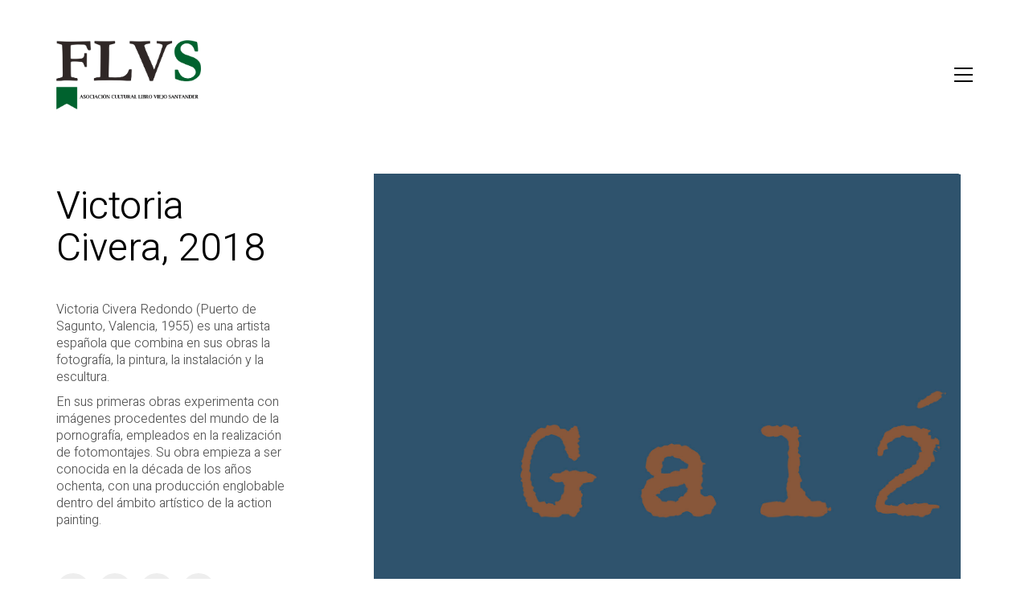

--- FILE ---
content_type: text/html; charset=UTF-8
request_url: https://ferialibroviejosantander.com/projects/victoria-civera-2018/
body_size: 17098
content:
<!DOCTYPE html>

<html class="no-js" lang="es">
<head>
    <meta charset="UTF-8">
    <meta name="viewport" content="width=device-width, initial-scale=1.0">

	<link rel="preload" href="https://ferialibroviejosantander.com/wp-content/themes/kalium/assets/vendors/font-awesome/webfonts/fa-brands-400.woff2" as="font" type="font/woff2" crossorigin>
<link rel="preload" href="https://ferialibroviejosantander.com/wp-content/themes/kalium/assets/vendors/font-awesome/webfonts/fa-regular-400.woff2" as="font" type="font/woff2" crossorigin>
<link rel="preload" href="https://ferialibroviejosantander.com/wp-content/themes/kalium/assets/vendors/font-awesome/webfonts/fa-solid-900.woff2" as="font" type="font/woff2" crossorigin>
<link rel="preload" href="https://ferialibroviejosantander.com/wp-content/themes/kalium/assets/css/fonts/flaticons-custom/flaticon.woff" as="font" type="font/woff2" crossorigin>
<link rel="preload" href="https://ferialibroviejosantander.com/wp-content/themes/kalium/assets/css/fonts/linea-iconfont/fonts/linea.woff" as="font" type="font/woff2" crossorigin>
<meta name='robots' content='index, follow, max-image-preview:large, max-snippet:-1, max-video-preview:-1' />
	<style>img:is([sizes="auto" i], [sizes^="auto," i]) { contain-intrinsic-size: 3000px 1500px }</style>
	
	<!-- This site is optimized with the Yoast SEO plugin v24.4 - https://yoast.com/wordpress/plugins/seo/ -->
	<title>Victoria Civera, 2018 - Feria del Libro Viejo de Santander</title>
	<link rel="canonical" href="https://ferialibroviejosantander.com/projects/victoria-civera-2018/" />
	<meta property="og:locale" content="es_ES" />
	<meta property="og:type" content="article" />
	<meta property="og:title" content="Victoria Civera, 2018 - Feria del Libro Viejo de Santander" />
	<meta property="og:url" content="https://ferialibroviejosantander.com/projects/victoria-civera-2018/" />
	<meta property="og:site_name" content="Feria del Libro Viejo de Santander" />
	<meta property="article:modified_time" content="2019-07-05T10:04:15+00:00" />
	<meta property="og:image" content="https://ferialibroviejosantander.com/wp-content/uploads/2018/07/victoria_civera_2018.jpg" />
	<meta property="og:image:width" content="2835" />
	<meta property="og:image:height" content="4237" />
	<meta property="og:image:type" content="image/jpeg" />
	<meta name="twitter:card" content="summary_large_image" />
	<script type="application/ld+json" class="yoast-schema-graph">{"@context":"https://schema.org","@graph":[{"@type":"WebPage","@id":"https://ferialibroviejosantander.com/projects/victoria-civera-2018/","url":"https://ferialibroviejosantander.com/projects/victoria-civera-2018/","name":"Victoria Civera, 2018 - Feria del Libro Viejo de Santander","isPartOf":{"@id":"https://ferialibroviejosantander.com/#website"},"primaryImageOfPage":{"@id":"https://ferialibroviejosantander.com/projects/victoria-civera-2018/#primaryimage"},"image":{"@id":"https://ferialibroviejosantander.com/projects/victoria-civera-2018/#primaryimage"},"thumbnailUrl":"https://ferialibroviejosantander.com/wp-content/uploads/2018/07/victoria_civera_2018.jpg","datePublished":"2019-07-04T08:25:45+00:00","dateModified":"2019-07-05T10:04:15+00:00","breadcrumb":{"@id":"https://ferialibroviejosantander.com/projects/victoria-civera-2018/#breadcrumb"},"inLanguage":"es","potentialAction":[{"@type":"ReadAction","target":["https://ferialibroviejosantander.com/projects/victoria-civera-2018/"]}]},{"@type":"ImageObject","inLanguage":"es","@id":"https://ferialibroviejosantander.com/projects/victoria-civera-2018/#primaryimage","url":"https://ferialibroviejosantander.com/wp-content/uploads/2018/07/victoria_civera_2018.jpg","contentUrl":"https://ferialibroviejosantander.com/wp-content/uploads/2018/07/victoria_civera_2018.jpg","width":2835,"height":4237},{"@type":"BreadcrumbList","@id":"https://ferialibroviejosantander.com/projects/victoria-civera-2018/#breadcrumb","itemListElement":[{"@type":"ListItem","position":1,"name":"Portada","item":"https://ferialibroviejosantander.com/"},{"@type":"ListItem","position":2,"name":"Porfolio","item":"https://ferialibroviejosantander.com/projects/"},{"@type":"ListItem","position":3,"name":"Victoria Civera, 2018"}]},{"@type":"WebSite","@id":"https://ferialibroviejosantander.com/#website","url":"https://ferialibroviejosantander.com/","name":"Feria del Libro Viejo de Santander","description":"Libros y actividades culturales en agosto en Santander","potentialAction":[{"@type":"SearchAction","target":{"@type":"EntryPoint","urlTemplate":"https://ferialibroviejosantander.com/?s={search_term_string}"},"query-input":{"@type":"PropertyValueSpecification","valueRequired":true,"valueName":"search_term_string"}}],"inLanguage":"es"}]}</script>
	<!-- / Yoast SEO plugin. -->


<link rel='dns-prefetch' href='//fonts.googleapis.com' />
<link rel='stylesheet' id='wp-block-library-css' href='https://ferialibroviejosantander.com/wp-includes/css/dist/block-library/style.min.css?ver=6.8.1' media='all' />
<style id='classic-theme-styles-inline-css'>
/*! This file is auto-generated */
.wp-block-button__link{color:#fff;background-color:#32373c;border-radius:9999px;box-shadow:none;text-decoration:none;padding:calc(.667em + 2px) calc(1.333em + 2px);font-size:1.125em}.wp-block-file__button{background:#32373c;color:#fff;text-decoration:none}
</style>
<style id='global-styles-inline-css'>
:root{--wp--preset--aspect-ratio--square: 1;--wp--preset--aspect-ratio--4-3: 4/3;--wp--preset--aspect-ratio--3-4: 3/4;--wp--preset--aspect-ratio--3-2: 3/2;--wp--preset--aspect-ratio--2-3: 2/3;--wp--preset--aspect-ratio--16-9: 16/9;--wp--preset--aspect-ratio--9-16: 9/16;--wp--preset--color--black: #000000;--wp--preset--color--cyan-bluish-gray: #abb8c3;--wp--preset--color--white: #ffffff;--wp--preset--color--pale-pink: #f78da7;--wp--preset--color--vivid-red: #cf2e2e;--wp--preset--color--luminous-vivid-orange: #ff6900;--wp--preset--color--luminous-vivid-amber: #fcb900;--wp--preset--color--light-green-cyan: #7bdcb5;--wp--preset--color--vivid-green-cyan: #00d084;--wp--preset--color--pale-cyan-blue: #8ed1fc;--wp--preset--color--vivid-cyan-blue: #0693e3;--wp--preset--color--vivid-purple: #9b51e0;--wp--preset--gradient--vivid-cyan-blue-to-vivid-purple: linear-gradient(135deg,rgba(6,147,227,1) 0%,rgb(155,81,224) 100%);--wp--preset--gradient--light-green-cyan-to-vivid-green-cyan: linear-gradient(135deg,rgb(122,220,180) 0%,rgb(0,208,130) 100%);--wp--preset--gradient--luminous-vivid-amber-to-luminous-vivid-orange: linear-gradient(135deg,rgba(252,185,0,1) 0%,rgba(255,105,0,1) 100%);--wp--preset--gradient--luminous-vivid-orange-to-vivid-red: linear-gradient(135deg,rgba(255,105,0,1) 0%,rgb(207,46,46) 100%);--wp--preset--gradient--very-light-gray-to-cyan-bluish-gray: linear-gradient(135deg,rgb(238,238,238) 0%,rgb(169,184,195) 100%);--wp--preset--gradient--cool-to-warm-spectrum: linear-gradient(135deg,rgb(74,234,220) 0%,rgb(151,120,209) 20%,rgb(207,42,186) 40%,rgb(238,44,130) 60%,rgb(251,105,98) 80%,rgb(254,248,76) 100%);--wp--preset--gradient--blush-light-purple: linear-gradient(135deg,rgb(255,206,236) 0%,rgb(152,150,240) 100%);--wp--preset--gradient--blush-bordeaux: linear-gradient(135deg,rgb(254,205,165) 0%,rgb(254,45,45) 50%,rgb(107,0,62) 100%);--wp--preset--gradient--luminous-dusk: linear-gradient(135deg,rgb(255,203,112) 0%,rgb(199,81,192) 50%,rgb(65,88,208) 100%);--wp--preset--gradient--pale-ocean: linear-gradient(135deg,rgb(255,245,203) 0%,rgb(182,227,212) 50%,rgb(51,167,181) 100%);--wp--preset--gradient--electric-grass: linear-gradient(135deg,rgb(202,248,128) 0%,rgb(113,206,126) 100%);--wp--preset--gradient--midnight: linear-gradient(135deg,rgb(2,3,129) 0%,rgb(40,116,252) 100%);--wp--preset--font-size--small: 13px;--wp--preset--font-size--medium: 20px;--wp--preset--font-size--large: 36px;--wp--preset--font-size--x-large: 42px;--wp--preset--spacing--20: 0.44rem;--wp--preset--spacing--30: 0.67rem;--wp--preset--spacing--40: 1rem;--wp--preset--spacing--50: 1.5rem;--wp--preset--spacing--60: 2.25rem;--wp--preset--spacing--70: 3.38rem;--wp--preset--spacing--80: 5.06rem;--wp--preset--shadow--natural: 6px 6px 9px rgba(0, 0, 0, 0.2);--wp--preset--shadow--deep: 12px 12px 50px rgba(0, 0, 0, 0.4);--wp--preset--shadow--sharp: 6px 6px 0px rgba(0, 0, 0, 0.2);--wp--preset--shadow--outlined: 6px 6px 0px -3px rgba(255, 255, 255, 1), 6px 6px rgba(0, 0, 0, 1);--wp--preset--shadow--crisp: 6px 6px 0px rgba(0, 0, 0, 1);}:where(.is-layout-flex){gap: 0.5em;}:where(.is-layout-grid){gap: 0.5em;}body .is-layout-flex{display: flex;}.is-layout-flex{flex-wrap: wrap;align-items: center;}.is-layout-flex > :is(*, div){margin: 0;}body .is-layout-grid{display: grid;}.is-layout-grid > :is(*, div){margin: 0;}:where(.wp-block-columns.is-layout-flex){gap: 2em;}:where(.wp-block-columns.is-layout-grid){gap: 2em;}:where(.wp-block-post-template.is-layout-flex){gap: 1.25em;}:where(.wp-block-post-template.is-layout-grid){gap: 1.25em;}.has-black-color{color: var(--wp--preset--color--black) !important;}.has-cyan-bluish-gray-color{color: var(--wp--preset--color--cyan-bluish-gray) !important;}.has-white-color{color: var(--wp--preset--color--white) !important;}.has-pale-pink-color{color: var(--wp--preset--color--pale-pink) !important;}.has-vivid-red-color{color: var(--wp--preset--color--vivid-red) !important;}.has-luminous-vivid-orange-color{color: var(--wp--preset--color--luminous-vivid-orange) !important;}.has-luminous-vivid-amber-color{color: var(--wp--preset--color--luminous-vivid-amber) !important;}.has-light-green-cyan-color{color: var(--wp--preset--color--light-green-cyan) !important;}.has-vivid-green-cyan-color{color: var(--wp--preset--color--vivid-green-cyan) !important;}.has-pale-cyan-blue-color{color: var(--wp--preset--color--pale-cyan-blue) !important;}.has-vivid-cyan-blue-color{color: var(--wp--preset--color--vivid-cyan-blue) !important;}.has-vivid-purple-color{color: var(--wp--preset--color--vivid-purple) !important;}.has-black-background-color{background-color: var(--wp--preset--color--black) !important;}.has-cyan-bluish-gray-background-color{background-color: var(--wp--preset--color--cyan-bluish-gray) !important;}.has-white-background-color{background-color: var(--wp--preset--color--white) !important;}.has-pale-pink-background-color{background-color: var(--wp--preset--color--pale-pink) !important;}.has-vivid-red-background-color{background-color: var(--wp--preset--color--vivid-red) !important;}.has-luminous-vivid-orange-background-color{background-color: var(--wp--preset--color--luminous-vivid-orange) !important;}.has-luminous-vivid-amber-background-color{background-color: var(--wp--preset--color--luminous-vivid-amber) !important;}.has-light-green-cyan-background-color{background-color: var(--wp--preset--color--light-green-cyan) !important;}.has-vivid-green-cyan-background-color{background-color: var(--wp--preset--color--vivid-green-cyan) !important;}.has-pale-cyan-blue-background-color{background-color: var(--wp--preset--color--pale-cyan-blue) !important;}.has-vivid-cyan-blue-background-color{background-color: var(--wp--preset--color--vivid-cyan-blue) !important;}.has-vivid-purple-background-color{background-color: var(--wp--preset--color--vivid-purple) !important;}.has-black-border-color{border-color: var(--wp--preset--color--black) !important;}.has-cyan-bluish-gray-border-color{border-color: var(--wp--preset--color--cyan-bluish-gray) !important;}.has-white-border-color{border-color: var(--wp--preset--color--white) !important;}.has-pale-pink-border-color{border-color: var(--wp--preset--color--pale-pink) !important;}.has-vivid-red-border-color{border-color: var(--wp--preset--color--vivid-red) !important;}.has-luminous-vivid-orange-border-color{border-color: var(--wp--preset--color--luminous-vivid-orange) !important;}.has-luminous-vivid-amber-border-color{border-color: var(--wp--preset--color--luminous-vivid-amber) !important;}.has-light-green-cyan-border-color{border-color: var(--wp--preset--color--light-green-cyan) !important;}.has-vivid-green-cyan-border-color{border-color: var(--wp--preset--color--vivid-green-cyan) !important;}.has-pale-cyan-blue-border-color{border-color: var(--wp--preset--color--pale-cyan-blue) !important;}.has-vivid-cyan-blue-border-color{border-color: var(--wp--preset--color--vivid-cyan-blue) !important;}.has-vivid-purple-border-color{border-color: var(--wp--preset--color--vivid-purple) !important;}.has-vivid-cyan-blue-to-vivid-purple-gradient-background{background: var(--wp--preset--gradient--vivid-cyan-blue-to-vivid-purple) !important;}.has-light-green-cyan-to-vivid-green-cyan-gradient-background{background: var(--wp--preset--gradient--light-green-cyan-to-vivid-green-cyan) !important;}.has-luminous-vivid-amber-to-luminous-vivid-orange-gradient-background{background: var(--wp--preset--gradient--luminous-vivid-amber-to-luminous-vivid-orange) !important;}.has-luminous-vivid-orange-to-vivid-red-gradient-background{background: var(--wp--preset--gradient--luminous-vivid-orange-to-vivid-red) !important;}.has-very-light-gray-to-cyan-bluish-gray-gradient-background{background: var(--wp--preset--gradient--very-light-gray-to-cyan-bluish-gray) !important;}.has-cool-to-warm-spectrum-gradient-background{background: var(--wp--preset--gradient--cool-to-warm-spectrum) !important;}.has-blush-light-purple-gradient-background{background: var(--wp--preset--gradient--blush-light-purple) !important;}.has-blush-bordeaux-gradient-background{background: var(--wp--preset--gradient--blush-bordeaux) !important;}.has-luminous-dusk-gradient-background{background: var(--wp--preset--gradient--luminous-dusk) !important;}.has-pale-ocean-gradient-background{background: var(--wp--preset--gradient--pale-ocean) !important;}.has-electric-grass-gradient-background{background: var(--wp--preset--gradient--electric-grass) !important;}.has-midnight-gradient-background{background: var(--wp--preset--gradient--midnight) !important;}.has-small-font-size{font-size: var(--wp--preset--font-size--small) !important;}.has-medium-font-size{font-size: var(--wp--preset--font-size--medium) !important;}.has-large-font-size{font-size: var(--wp--preset--font-size--large) !important;}.has-x-large-font-size{font-size: var(--wp--preset--font-size--x-large) !important;}
:where(.wp-block-post-template.is-layout-flex){gap: 1.25em;}:where(.wp-block-post-template.is-layout-grid){gap: 1.25em;}
:where(.wp-block-columns.is-layout-flex){gap: 2em;}:where(.wp-block-columns.is-layout-grid){gap: 2em;}
:root :where(.wp-block-pullquote){font-size: 1.5em;line-height: 1.6;}
</style>
<link rel='stylesheet' id='events-manager-css' href='https://ferialibroviejosantander.com/wp-content/plugins/events-manager/includes/css/events_manager.css?ver=5.9942' media='all' />
<link rel='stylesheet' id='rs-plugin-settings-css' href='https://ferialibroviejosantander.com/wp-content/plugins/revslider/public/assets/css/rs6.css?ver=6.4.11' media='all' />
<style id='rs-plugin-settings-inline-css'>
#rs-demo-id {}
</style>
<link rel='stylesheet' id='typolab-5ec366e3bcf32f65464251d58f48276a-css' href='https://fonts.googleapis.com/css?family=Heebo%3A100%2C300%7CHeebo%3A100%2C300&#038;subset=latin&#038;display=swap&#038;ver=a173059fa832e9ca5acedc5fd3da6c13' media='all' />
<link rel='stylesheet' id='js_composer_front-css' href='https://ferialibroviejosantander.com/wp-content/plugins/js_composer/assets/css/js_composer.min.css?ver=6.6.0' media='all' />
<link rel='stylesheet' id='kalium-bootstrap-css-css' href='https://ferialibroviejosantander.com/wp-content/themes/kalium/assets/css/bootstrap.min.css?ver=3.3.1.001' media='all' />
<link rel='stylesheet' id='kalium-fontawesome-css-css' href='https://ferialibroviejosantander.com/wp-content/themes/kalium/assets/vendors/font-awesome/css/all.min.css?ver=3.3.1.001' media='all' />
<link rel='stylesheet' id='kalium-theme-base-css-css' href='https://ferialibroviejosantander.com/wp-content/themes/kalium/assets/css/base.min.css?ver=3.3.1.001' media='all' />
<link rel='stylesheet' id='kalium-theme-style-new-css-css' href='https://ferialibroviejosantander.com/wp-content/themes/kalium/assets/css/new/style.min.css?ver=3.3.1.001' media='all' />
<link rel='stylesheet' id='kalium-theme-portfolio-css-css' href='https://ferialibroviejosantander.com/wp-content/themes/kalium/assets/css/portfolio.min.css?ver=3.3.1.001' media='all' />
<link rel='stylesheet' id='kalium-theme-other-css-css' href='https://ferialibroviejosantander.com/wp-content/themes/kalium/assets/css/other.min.css?ver=3.3.1.001' media='all' />
<link rel='stylesheet' id='kalium-style-css-css' href='https://ferialibroviejosantander.com/wp-content/themes/kalium/style.css?ver=3.3.1.001' media='all' />
<link rel='stylesheet' id='custom-skin-css' href='https://ferialibroviejosantander.com/wp-content/themes/kalium-child/custom-skin.css?ver=d3950dbccba04035d7584b3236399381' media='all' />
<link rel='stylesheet' id='kalium-fluidbox-css-css' href='https://ferialibroviejosantander.com/wp-content/themes/kalium/assets/vendors/fluidbox/css/fluidbox.min.css?ver=3.3.1.001' media='all' />
    <script type="text/javascript">
		var ajaxurl = ajaxurl || 'https://ferialibroviejosantander.com/wp-admin/admin-ajax.php';
		    </script>
	<style id="typolab-font-variants">h1,.h1,.page-heading h1,h2,.h2,.page-heading h2,h3,.h3,.page-heading h3,h4,.h4,.page-heading h4,h5,.h5,.page-heading h5,h6,.h6,.page-heading h6{font-family:'Heebo';font-weight:300}body,p{font-family:'Heebo';font-weight:300}.section-title p{font-family:'Heebo';font-weight:300}.main-header.menu-type-full-bg-menu .full-screen-menu nav ul li a,.main-header.menu-type-full-bg-menu .full-screen-menu nav div.menu>ul ul li a,.main-header.menu-type-full-bg-menu .full-screen-menu .search-form label,.main-header.menu-type-full-bg-menu .full-screen-menu.menu-skin-light .search-form .search-field{font-family:'Heebo';font-weight:300}.main-header.menu-type-full-bg-menu .full-screen-menu nav ul.menu ul li a,.main-header.menu-type-full-bg-menu .full-screen-menu nav div.menu>ul ul ul li a,.main-header.menu-type-full-bg-menu .full-screen-menu nav ul.menu ul ul li a,.main-header.menu-type-full-bg-menu .full-screen-menu nav div.menu>ul ul ul ul li a,.main-header.menu-type-full-bg-menu .full-screen-menu nav ul.menu ul ul ul li a{font-family:'Heebo';font-weight:300}.contact-form .button,.form-submit .button{font-family:'Heebo';font-weight:300}.single-portfolio-holder .details .services h3{font-family:'Heebo';font-weight:100}.labeled-input-row label,.labeled-textarea-row label{font-family:'Heebo';font-weight:300}.section-title h1,.page-title-size h1,.section-title h2,.page-title-size h2{font-family:'Heebo';font-weight:300}.blog .page-heading--title{font-family:'Heebo';font-weight:300}.single-post .post .entry-header .post-title{font-family:'Heebo';font-weight:300}.single-portfolio-holder .title h1{font-family:'Heebo';font-weight:300}.single-portfolio-holder.portfolio-type-5 .portfolio-description-container .portfolio-description-showinfo h3{font-family:'Heebo';font-weight:300}.single-post .post .post-meta,.blog-posts .post-item .post-details .post-meta{font-family:'Heebo';font-weight:300}.product-filter ul li a{font-family:'Heebo';font-weight:300}.post-navigation a i,.post-navigation a strong{font-family:'Heebo';font-weight:300}.single-post .post-comments--section-title h2{font-family:'Heebo';font-weight:300}.mobile-menu-wrapper .mobile-menu-container div.menu>ul>li>a,.mobile-menu-wrapper .mobile-menu-container ul.menu>li>a,.mobile-menu-wrapper .mobile-menu-container .cart-icon-link-mobile-container a,.mobile-menu-wrapper .mobile-menu-container .search-form input,.mobile-menu-wrapper .mobile-menu-container div.menu>ul>li ul>li>a,.mobile-menu-wrapper .mobile-menu-container ul.menu>li ul>li>a{font-family:'Heebo';font-weight:300}h2{font-family:'Heebo';font-weight:300}.blog-posts .post-item .post-details .post-title{font-family:'Heebo';font-weight:300}.show-more .reveal-button a{font-family:'Heebo';font-weight:300}.project-link-1{font-family:'Heebo';font-weight:100}.contact-form-privacy-policy label{font-family:'Heebo';font-weight:300}.sidebar-menu-wrapper .sidebar-menu-container .sidebar-main-menu div.menu>ul>li>a,.sidebar-menu-wrapper .sidebar-menu-container .sidebar-main-menu ul.menu>li>a{font-family:'Heebo';font-weight:300}.sidebar-menu-widgets .widgettitle{font-family:'Heebo';font-weight:300}h1,.h1,.page-heading h1,h2,.h2,.page-heading h2,h3,.h3,.page-heading h3,h4,.h4,.page-heading h4,h5,.h5,.page-heading h5,h6,.h6,.page-heading h6{font-family:'Heebo';font-weight:300}body,p{font-family:'Heebo';font-weight:300}.section-title p{font-family:'Heebo';font-weight:300}.main-header.menu-type-full-bg-menu .full-screen-menu nav ul li a,.main-header.menu-type-full-bg-menu .full-screen-menu nav div.menu>ul ul li a,.main-header.menu-type-full-bg-menu .full-screen-menu .search-form label,.main-header.menu-type-full-bg-menu .full-screen-menu.menu-skin-light .search-form .search-field{font-family:'Heebo';font-weight:300}.main-header.menu-type-full-bg-menu .full-screen-menu nav ul.menu ul li a,.main-header.menu-type-full-bg-menu .full-screen-menu nav div.menu>ul ul ul li a,.main-header.menu-type-full-bg-menu .full-screen-menu nav ul.menu ul ul li a,.main-header.menu-type-full-bg-menu .full-screen-menu nav div.menu>ul ul ul ul li a,.main-header.menu-type-full-bg-menu .full-screen-menu nav ul.menu ul ul ul li a{font-family:'Heebo';font-weight:300}.contact-form .button,.form-submit .button{font-family:'Heebo';font-weight:300}.single-portfolio-holder .details .services h3{font-family:'Heebo';font-weight:100}.labeled-input-row label,.labeled-textarea-row label{font-family:'Heebo';font-weight:300}.section-title h1,.page-title-size h1,.section-title h2,.page-title-size h2{font-family:'Heebo';font-weight:300}.blog .page-heading--title{font-family:'Heebo';font-weight:300}.single-post .post .entry-header .post-title{font-family:'Heebo';font-weight:300}.single-portfolio-holder .title h1{font-family:'Heebo';font-weight:300}.single-portfolio-holder.portfolio-type-5 .portfolio-description-container .portfolio-description-showinfo h3{font-family:'Heebo';font-weight:300}.single-post .post .post-meta,.blog-posts .post-item .post-details .post-meta{font-family:'Heebo';font-weight:300}.product-filter ul li a{font-family:'Heebo';font-weight:300}.post-navigation a i,.post-navigation a strong{font-family:'Heebo';font-weight:300}.single-post .post-comments--section-title h2{font-family:'Heebo';font-weight:300}.mobile-menu-wrapper .mobile-menu-container div.menu>ul>li>a,.mobile-menu-wrapper .mobile-menu-container ul.menu>li>a,.mobile-menu-wrapper .mobile-menu-container .cart-icon-link-mobile-container a,.mobile-menu-wrapper .mobile-menu-container .search-form input,.mobile-menu-wrapper .mobile-menu-container div.menu>ul>li ul>li>a,.mobile-menu-wrapper .mobile-menu-container ul.menu>li ul>li>a{font-family:'Heebo';font-weight:300}h2{font-family:'Heebo';font-weight:300}.blog-posts .post-item .post-details .post-title{font-family:'Heebo';font-weight:300}.show-more .reveal-button a{font-family:'Heebo';font-weight:300}.project-link-1{font-family:'Heebo';font-weight:100}.contact-form-privacy-policy label{font-family:'Heebo';font-weight:300}.sidebar-menu-wrapper .sidebar-menu-container .sidebar-main-menu div.menu>ul>li>a,.sidebar-menu-wrapper .sidebar-menu-container .sidebar-main-menu ul.menu>li>a{font-family:'Heebo';font-weight:300}.sidebar-menu-widgets .widgettitle{font-family:'Heebo';font-weight:300}body,p{font-size:18px}.section-title p{font-size:18px}.main-header.menu-type-full-bg-menu .full-screen-menu nav ul li a,.main-header.menu-type-full-bg-menu .full-screen-menu nav div.menu>ul ul li a,.main-header.menu-type-full-bg-menu .full-screen-menu .search-form label,.main-header.menu-type-full-bg-menu .full-screen-menu.menu-skin-light .search-form .search-field{font-size:48px}.main-header.menu-type-full-bg-menu .full-screen-menu nav ul.menu ul li a,.main-header.menu-type-full-bg-menu .full-screen-menu nav div.menu>ul ul ul li a,.main-header.menu-type-full-bg-menu .full-screen-menu nav ul.menu ul ul li a,.main-header.menu-type-full-bg-menu .full-screen-menu nav div.menu>ul ul ul ul li a,.main-header.menu-type-full-bg-menu .full-screen-menu nav ul.menu ul ul ul li a{font-size:32px}.contact-form .button,.form-submit .button{font-size:24px}.section-title h1,.page-title-size h1,.section-title h2,.page-title-size h2{font-size:48px}.blog .page-heading--title{font-size:48px}.single-post .post .entry-header .post-title{font-size:48px}.single-portfolio-holder .title h1{font-size:48px}.single-portfolio-holder.portfolio-type-5 .portfolio-description-container .portfolio-description-showinfo h3{font-size:48px}.single-post .post .post-meta,.blog-posts .post-item .post-details .post-meta{font-size:16px}.product-filter ul li a{font-size:18px}.post-navigation a i,.post-navigation a strong{font-size:24px}.mobile-menu-wrapper .mobile-menu-container div.menu>ul>li>a,.mobile-menu-wrapper .mobile-menu-container ul.menu>li>a,.mobile-menu-wrapper .mobile-menu-container .cart-icon-link-mobile-container a,.mobile-menu-wrapper .mobile-menu-container .search-form input,.mobile-menu-wrapper .mobile-menu-container div.menu>ul>li ul>li>a,.mobile-menu-wrapper .mobile-menu-container ul.menu>li ul>li>a{font-size:24px}.show-more .reveal-button a{font-size:26px}.project-link-1{font-size:18px}.sidebar-menu-wrapper .sidebar-menu-container .sidebar-main-menu div.menu>ul>li>a,.sidebar-menu-wrapper .sidebar-menu-container .sidebar-main-menu ul.menu>li>a{font-size:24px}.sidebar-menu-widgets .widgettitle{font-size:24px}body,p{font-size:18px}.section-title p{font-size:18px}.main-header.menu-type-full-bg-menu .full-screen-menu nav ul li a,.main-header.menu-type-full-bg-menu .full-screen-menu nav div.menu>ul ul li a,.main-header.menu-type-full-bg-menu .full-screen-menu .search-form label,.main-header.menu-type-full-bg-menu .full-screen-menu.menu-skin-light .search-form .search-field{font-size:48px}.main-header.menu-type-full-bg-menu .full-screen-menu nav ul.menu ul li a,.main-header.menu-type-full-bg-menu .full-screen-menu nav div.menu>ul ul ul li a,.main-header.menu-type-full-bg-menu .full-screen-menu nav ul.menu ul ul li a,.main-header.menu-type-full-bg-menu .full-screen-menu nav div.menu>ul ul ul ul li a,.main-header.menu-type-full-bg-menu .full-screen-menu nav ul.menu ul ul ul li a{font-size:32px}.contact-form .button,.form-submit .button{font-size:24px}.section-title h1,.page-title-size h1,.section-title h2,.page-title-size h2{font-size:48px}.blog .page-heading--title{font-size:48px}.single-post .post .entry-header .post-title{font-size:48px}.single-portfolio-holder .title h1{font-size:48px}.single-portfolio-holder.portfolio-type-5 .portfolio-description-container .portfolio-description-showinfo h3{font-size:48px}.single-post .post .post-meta,.blog-posts .post-item .post-details .post-meta{font-size:16px}.product-filter ul li a{font-size:18px}.post-navigation a i,.post-navigation a strong{font-size:24px}.mobile-menu-wrapper .mobile-menu-container div.menu>ul>li>a,.mobile-menu-wrapper .mobile-menu-container ul.menu>li>a,.mobile-menu-wrapper .mobile-menu-container .cart-icon-link-mobile-container a,.mobile-menu-wrapper .mobile-menu-container .search-form input,.mobile-menu-wrapper .mobile-menu-container div.menu>ul>li ul>li>a,.mobile-menu-wrapper .mobile-menu-container ul.menu>li ul>li>a{font-size:24px}.show-more .reveal-button a{font-size:26px}.project-link-1{font-size:18px}.sidebar-menu-wrapper .sidebar-menu-container .sidebar-main-menu div.menu>ul>li>a,.sidebar-menu-wrapper .sidebar-menu-container .sidebar-main-menu ul.menu>li>a{font-size:24px}.sidebar-menu-widgets .widgettitle{font-size:24px}@media screen and (max-width:768px){.section-title h1,.page-title-size h1,.section-title h2,.page-title-size h2{font-size:32px}.blog .page-heading--title{font-size:32px}.single-post .post .entry-header .post-title{font-size:32px}.single-portfolio-holder .title h1{font-size:32px}.post-navigation a i,.post-navigation a strong{font-size:16px}.mobile-menu-wrapper .mobile-menu-container div.menu>ul>li>a,.mobile-menu-wrapper .mobile-menu-container ul.menu>li>a,.mobile-menu-wrapper .mobile-menu-container .cart-icon-link-mobile-container a,.mobile-menu-wrapper .mobile-menu-container .search-form input,.mobile-menu-wrapper .mobile-menu-container div.menu>ul>li ul>li>a,.mobile-menu-wrapper .mobile-menu-container ul.menu>li ul>li>a{font-size:32px}h2{font-size:24px}.blog-posts .post-item .post-details .post-title{font-size:22px}.section-title h1,.page-title-size h1,.section-title h2,.page-title-size h2{font-size:32px}.blog .page-heading--title{font-size:32px}.single-post .post .entry-header .post-title{font-size:32px}.single-portfolio-holder .title h1{font-size:32px}.post-navigation a i,.post-navigation a strong{font-size:16px}.mobile-menu-wrapper .mobile-menu-container div.menu>ul>li>a,.mobile-menu-wrapper .mobile-menu-container ul.menu>li>a,.mobile-menu-wrapper .mobile-menu-container .cart-icon-link-mobile-container a,.mobile-menu-wrapper .mobile-menu-container .search-form input,.mobile-menu-wrapper .mobile-menu-container div.menu>ul>li ul>li>a,.mobile-menu-wrapper .mobile-menu-container ul.menu>li ul>li>a{font-size:32px}h2{font-size:24px}.blog-posts .post-item .post-details .post-title{font-size:22px}}</style><script type="text/javascript" src="https://ferialibroviejosantander.com/wp-includes/js/jquery/jquery.min.js?ver=3.7.1" id="jquery-core-js"></script>
<script type="text/javascript" src="https://ferialibroviejosantander.com/wp-includes/js/jquery/jquery-migrate.min.js?ver=3.4.1" id="jquery-migrate-js"></script>
<script type="text/javascript" src="https://ferialibroviejosantander.com/wp-includes/js/jquery/ui/core.min.js?ver=1.13.3" id="jquery-ui-core-js"></script>
<script type="text/javascript" src="https://ferialibroviejosantander.com/wp-includes/js/jquery/ui/mouse.min.js?ver=1.13.3" id="jquery-ui-mouse-js"></script>
<script type="text/javascript" src="https://ferialibroviejosantander.com/wp-includes/js/jquery/ui/sortable.min.js?ver=1.13.3" id="jquery-ui-sortable-js"></script>
<script type="text/javascript" src="https://ferialibroviejosantander.com/wp-includes/js/jquery/ui/datepicker.min.js?ver=1.13.3" id="jquery-ui-datepicker-js"></script>
<script type="text/javascript" id="jquery-ui-datepicker-js-after">
/* <![CDATA[ */
jQuery(function(jQuery){jQuery.datepicker.setDefaults({"closeText":"Cerrar","currentText":"Hoy","monthNames":["enero","febrero","marzo","abril","mayo","junio","julio","agosto","septiembre","octubre","noviembre","diciembre"],"monthNamesShort":["Ene","Feb","Mar","Abr","May","Jun","Jul","Ago","Sep","Oct","Nov","Dic"],"nextText":"Siguiente","prevText":"Anterior","dayNames":["domingo","lunes","martes","mi\u00e9rcoles","jueves","viernes","s\u00e1bado"],"dayNamesShort":["Dom","Lun","Mar","Mi\u00e9","Jue","Vie","S\u00e1b"],"dayNamesMin":["D","L","M","X","J","V","S"],"dateFormat":"dd\/mm\/yy","firstDay":1,"isRTL":false});});
/* ]]> */
</script>
<script type="text/javascript" src="https://ferialibroviejosantander.com/wp-includes/js/jquery/ui/menu.min.js?ver=1.13.3" id="jquery-ui-menu-js"></script>
<script type="text/javascript" src="https://ferialibroviejosantander.com/wp-includes/js/dist/dom-ready.min.js?ver=f77871ff7694fffea381" id="wp-dom-ready-js"></script>
<script type="text/javascript" src="https://ferialibroviejosantander.com/wp-includes/js/dist/hooks.min.js?ver=4d63a3d491d11ffd8ac6" id="wp-hooks-js"></script>
<script type="text/javascript" src="https://ferialibroviejosantander.com/wp-includes/js/dist/i18n.min.js?ver=5e580eb46a90c2b997e6" id="wp-i18n-js"></script>
<script type="text/javascript" id="wp-i18n-js-after">
/* <![CDATA[ */
wp.i18n.setLocaleData( { 'text direction\u0004ltr': [ 'ltr' ] } );
/* ]]> */
</script>
<script type="text/javascript" id="wp-a11y-js-translations">
/* <![CDATA[ */
( function( domain, translations ) {
	var localeData = translations.locale_data[ domain ] || translations.locale_data.messages;
	localeData[""].domain = domain;
	wp.i18n.setLocaleData( localeData, domain );
} )( "default", {"translation-revision-date":"2025-06-20 13:10:41+0000","generator":"GlotPress\/4.0.1","domain":"messages","locale_data":{"messages":{"":{"domain":"messages","plural-forms":"nplurals=2; plural=n != 1;","lang":"es"},"Notifications":["Avisos"]}},"comment":{"reference":"wp-includes\/js\/dist\/a11y.js"}} );
/* ]]> */
</script>
<script type="text/javascript" src="https://ferialibroviejosantander.com/wp-includes/js/dist/a11y.min.js?ver=3156534cc54473497e14" id="wp-a11y-js"></script>
<script type="text/javascript" src="https://ferialibroviejosantander.com/wp-includes/js/jquery/ui/autocomplete.min.js?ver=1.13.3" id="jquery-ui-autocomplete-js"></script>
<script type="text/javascript" src="https://ferialibroviejosantander.com/wp-includes/js/jquery/ui/resizable.min.js?ver=1.13.3" id="jquery-ui-resizable-js"></script>
<script type="text/javascript" src="https://ferialibroviejosantander.com/wp-includes/js/jquery/ui/draggable.min.js?ver=1.13.3" id="jquery-ui-draggable-js"></script>
<script type="text/javascript" src="https://ferialibroviejosantander.com/wp-includes/js/jquery/ui/controlgroup.min.js?ver=1.13.3" id="jquery-ui-controlgroup-js"></script>
<script type="text/javascript" src="https://ferialibroviejosantander.com/wp-includes/js/jquery/ui/checkboxradio.min.js?ver=1.13.3" id="jquery-ui-checkboxradio-js"></script>
<script type="text/javascript" src="https://ferialibroviejosantander.com/wp-includes/js/jquery/ui/button.min.js?ver=1.13.3" id="jquery-ui-button-js"></script>
<script type="text/javascript" src="https://ferialibroviejosantander.com/wp-includes/js/jquery/ui/dialog.min.js?ver=1.13.3" id="jquery-ui-dialog-js"></script>
<script type="text/javascript" id="events-manager-js-extra">
/* <![CDATA[ */
var EM = {"ajaxurl":"https:\/\/ferialibroviejosantander.com\/wp-admin\/admin-ajax.php","locationajaxurl":"https:\/\/ferialibroviejosantander.com\/wp-admin\/admin-ajax.php?action=locations_search","firstDay":"1","locale":"es","dateFormat":"dd\/mm\/yy","ui_css":"https:\/\/ferialibroviejosantander.com\/wp-content\/plugins\/events-manager\/includes\/css\/jquery-ui.min.css","show24hours":"1","is_ssl":"1","bookingInProgress":"Por favor, espera mientras la reserva se env\u00eda.","tickets_save":"Guardar ticket","bookingajaxurl":"https:\/\/ferialibroviejosantander.com\/wp-admin\/admin-ajax.php","bookings_export_save":"Exportar reservas","bookings_settings_save":"Guardar configuraci\u00f3n","booking_delete":"\u00bfEst\u00e1s seguro que quieres borrar?","booking_offset":"30","bb_full":"Reservado","bb_book":"Reservar ahora","bb_booking":"Reservando...","bb_booked":"Reserva enviada","bb_error":"Error de reserva. \u00bfIntentar de nuevo?","bb_cancel":"Cancelar","bb_canceling":"Cancelando...","bb_cancelled":"Cancelado","bb_cancel_error":"Error de cancelaci\u00f3n. \u00bfIntentar de nuevo?","txt_search":"Buscar","txt_searching":"Buscando...","txt_loading":"Cargando..."};
/* ]]> */
</script>
<script type="text/javascript" src="https://ferialibroviejosantander.com/wp-content/plugins/events-manager/includes/js/events-manager.js?ver=5.9942" id="events-manager-js"></script>
<script type="text/javascript" src="https://ferialibroviejosantander.com/wp-content/plugins/revslider/public/assets/js/rbtools.min.js?ver=6.4.8" id="tp-tools-js"></script>
<script type="text/javascript" src="https://ferialibroviejosantander.com/wp-content/plugins/revslider/public/assets/js/rs6.min.js?ver=6.4.11" id="revmin-js"></script>
<link rel="https://api.w.org/" href="https://ferialibroviejosantander.com/wp-json/" /><link rel="alternate" title="JSON" type="application/json" href="https://ferialibroviejosantander.com/wp-json/wp/v2/portfolio/4957" /><link rel="alternate" title="oEmbed (JSON)" type="application/json+oembed" href="https://ferialibroviejosantander.com/wp-json/oembed/1.0/embed?url=https%3A%2F%2Fferialibroviejosantander.com%2Fprojects%2Fvictoria-civera-2018%2F" />
<link rel="alternate" title="oEmbed (XML)" type="text/xml+oembed" href="https://ferialibroviejosantander.com/wp-json/oembed/1.0/embed?url=https%3A%2F%2Fferialibroviejosantander.com%2Fprojects%2Fvictoria-civera-2018%2F&#038;format=xml" />
<style id="theme-custom-css">.button:active {box-shadow: none;}.go-to-top {background-color: transparent;}.go-to-top i {color: #000000;-moz-transition: all .2s linear;-webkit-transition: all .2s linear;-o-transition: all .2s linear;transition: all .2s linear;}.go-to-top i:hover {transform: scale(1.15);-ms-transform: scale(1.15);-webkit-transform: scale(1.15);}.go-to-top i:before {content: "➝";font-size: 30px;}.go-to-top.visible {opacity: 1;-webkit-transform: rotate(-90deg) scale(1);transform: rotate(-90deg) scale(1);}.go-to-top.visible:hover {background-color: transparent;}.wpb_wrapper .lab-blog-posts .blog-post-entry {border: none;}.wpb_wrapper .lab-blog-posts .blog-post-entry .blog-post-content-container {padding: 30px 20px;}.wpb_wrapper .lab-blog-posts.posts-layout-left .blog-post-entry .blog-post-content-container {padding: 20px;padding-top: 0px;}.wpb_wrapper .lab-blog-posts .blog-post-entry .blog-post-content-container .blog-post-title {margin-bottom: 10px;line-height: 1.5;}.homepage-welcome {padding: 50px 0 35px 0;} .homepage-news {padding: 50px 0;} .homepage-service {padding: 50px 0;} .auto-type-element h1 {margin-top: 0px;}.auto-type-element>p {display: none;}.wpb_wrapper .lab-portfolio-items .portfolio-title-holder {margin-bottom: 0px;}.portfolio-holder .item-box .info h3 a {color: #000;}.menu-bar.menu-skin-light .ham:after, .menu-bar.menu-skin-light .ham:before{background-color: #000;}.menu-bar .ham:after, .menu-bar .ham:before{width: 30px;height: 1px;-webkit-transition: all ease .15s;transition: all ease .15s;}.menu-bar .ham:after {top: -4px;}.menu-bar .ham:before {top: 4px;}.menu-bar:hover .ham:before {top: 6px;}.menu-bar:hover .ham:after {top: -6px;}.menu-bar .ham {height: 0px;}.menu-bar.exit .ham:after {top: 8px;}.menu-bar.exit .ham:before {top: -8px;}.main-header.menu-type-full-bg-menu .full-screen-menu .full-menu-footer .right-part+.left-part,.main-header.menu-type-full-bg-menu .full-screen-menu .full-menu-footer .right-part,.main-header.menu-type-full-bg-menu .full-screen-menu .full-menu-footer .left-part {width: 100%;}.main-header.menu-type-full-bg-menu .full-screen-menu.menu-skin-light .full-menu-footer .container {border-top: none;}.main-header.menu-type-full-bg-menu .full-screen-menu .full-menu-footer .right-part {float: none;text-align: left;}.main-header.menu-type-full-bg-menu .full-screen-menu.menu-skin-light nav div.menu>ul>li>a:after, .main-header.menu-type-full-bg-menu .full-screen-menu.menu-skin-light nav ul.menu>li>a:after {display: none;}.main-header.menu-type-full-bg-menu .full-screen-menu nav ul li a:hover,.main-header.menu-type-full-bg-menu .full-screen-menu nav ul li.current-menu-item a,.main-header.menu-type-full-bg-menu .full-screen-menu nav ul li.current_page_item a {color: #BBB;}.social-networks {margin-bottom: 20px;}.main-header.menu-type-full-bg-menu .full-screen-menu .full-menu-footer .social-networks li a {width: 30px;height: 30px;}.main-header.menu-type-full-bg-menu .full-screen-menu .full-menu-footer .social-networks li a i {font-size: 16px;}.mobile-menu-wrapper .mobile-menu-container div.menu>ul li.menu-item-has-children>a:after, .mobile-menu-wrapper .mobile-menu-container ul.menu li.menu-item-has-children>a:after {    font-size: 14px;}.main-header.menu-type-full-bg-menu .full-screen-menu.menu-skin-light.translucent-background,.mobile-menu-wrapper.mobile-menu-fullscreen+.mobile-menu-overlay {background-color: rgba(255,255,255,.97) !important;}.mobile-menu-wrapper.mobile-menu-fullscreen .mobile-menu-container div.menu>ul>li>a, .mobile-menu-wrapper.mobile-menu-fullscreen .mobile-menu-container ul.menu>li>a {color: #333 !important;}.mobile-menu-wrapper.mobile-menu-fullscreen .mobile-menu-container div.menu>ul>li ul>li>a, .mobile-menu-wrapper.mobile-menu-fullscreen .mobile-menu-container ul.menu>li ul>li>a { color: #898989 !important;}.mobile-menu-wrapper.mobile-menu-fullscreen .mobile-menu-container .search-form input {color: #222;}.mobile-menu-wrapper.mobile-menu-fullscreen .mobile-menu-container .search-form input:focus+label {color: #222;}.portfolio-holder .thumb .hover-state .info p a:hover {color: #898989;}.show-more .reveal-button {border: none;margin: 0px;    min-width: 0;}.show-more .reveal-button a {color: #000;padding: 0px;}.show-more {text-align: left;padding-left: 0px;padding-right: 0px;margin: 0px;}.lab-portfolio-items .show-more {padding-left: 15px;padding-right: 15px;margin: 0px;}.portfolio-navigation .flaticon-arrow413:before {content: "➝";}.portfolio-big-navigation .flaticon-arrow427:before {content: "➝";}.single-portfolio-holder .portfolio-big-navigation i {-webkit-transform: scaleX(-1);transform: scaleX(-1);}.single-portfolio-holder .portfolio-big-navigation .next i {-webkit-transform: none;transform: none;}.post-navigation--next .post-navigation--arrow,.slick-prev {    padding-left: 20px;    padding-right: 0px;    -webkit-transform: rotate(180deg) scale(1);    transform: rotate(180deg) scale(1);}.single-portfolio-holder.portfolio-type-3 i {-webkit-transform: scaleX(-1);transform: scaleX(-1);}.single-portfolio-holder.portfolio-type-3 .gallery-slider .slick-prev {    left: 200px;    -webkit-transform: scaleX(-1);    transform: scaleX(-1);}.single-portfolio-holder.portfolio-type-3 .gallery-slider .slick-next {    right: 200px;    -webkit-transform: scaleX(1);    transform: scaleX(1);}.single-portfolio-holder.portfolio-type-3 .slick-prev i:before {    content: "➝";}.single-portfolio-holder.portfolio-type-3 .slick-next i:before {    content: "➝";}.projects-page.lab-portfolio-items .portfolio-title-holder {padding: 25px 0px 35px 0px;margin-bottom: 0px;}.single-portfolio-holder .details .services .checklist-entry {margin-top: 0;}.project-link-1 a {color: #000;}.single-portfolio-holder .details .link a:hover {color: #000;}.single-portfolio-holder .details .link .project-multiple-links:after {content: "➝";}.single-portfolio-holder .social-links-rounded .social-share-icon {width: 42px;height: 42px;}.services-row {padding: 50px 0;} .studio-awards,.studio-press {padding: 50px 0;}.team-member {margin-bottom: 35px;}.members {padding-top: 50px;}.page-heading--title-section {display: flex;flex-flow: row;padding-top: 25px;padding-bottom: 10px;}.blog .page-heading--title {width: 50%;}.blog .page-heading--description {width: 50%;}.single-post .post-comments {margin-top: -1px;}.blog-posts .post-item.columned .post-thumbnail {min-width: 500px;max-width: 500px;}.blog .page-heading {margin-top: 0;}.blog-posts .post-item.columned .post-thumbnail {margin-right: 70px;}.wpb_wrapper .lab-blog-posts .blog-post-entry .blog-post-image a .hover-display.no-opacity,.blog-posts .post-item .post-thumbnail .post-hover.post-hover--no-opacity {background-color: rgba(255,255,255,0.75);}.post-navigation a i, .post-navigation a strong {color: #000;}.post-navigation--arrow .flaticon-arrow427:before {    content: "➝";}.post-navigation--arrow .flaticon-arrow413:before {    content: "➝";}.single-post .post .post-navigation {border-top: 1px solid #EEE;border-bottom: 1px solid #EEE;padding-top: 25px;padding-bottom: 25px;margin-bottom: 0px;}.single-post .comment-respond .comment-form>p.form-submit {text-align: right;}.post-comment-form {padding-top: 20px;}.single-post .comment-form>p.form-submit {text-align: left;}.contact-row {padding-top: 50px;}.labeled-input-row input {border-bottom-color: #CCC;}.labeled-textarea-row textarea {background-image: linear-gradient(#CCC 1px, transparent 1px);}.contact-form-privacy-policy .alternate-checkbox:before, .alternate-radio:before {border-color: #ccc;}.labeled-input-row label, .labeled-textarea-row label {border-bottom: 1px solid #000;}.contact-form .button,.form-submit .button {padding: 0px;color: #000;background: transparent;}.contact-form .button:hover,.form-submit .button:hover {color: #fabc28;}footer.main-footer {background-color: transparent !important;}.logos-holder .c-logo {background-color: #fff;}.logos-holder.no-image-borders .c-logo {margin-bottom: 30px;}.example { color: red !important;}@media screen and (max-width: 768px){.wpb_wrapper .lab-blog-posts.posts-layout-left .blog-post-entry .blog-post-image {padding-right: 0px;}.wpb_wrapper .lab-blog-posts.posts-layout-left .blog-post-entry .blog-post-content-container {    padding: 0px;    padding-top: 20px;}.homepage-welcome {padding: 35px 0;} .homepage-news {padding: 35px 0;}.homepage-service {padding: 35px 0;}.projects-page.lab-portfolio-items .portfolio-title-holder {    padding: 25px 0px 0px 0px;margin-bottom: 0px;}.blog-posts .post-item.columned .post-thumbnail {    min-width: 100%;    max-width: 100%;}.page-heading--title-section {flex-flow: column;}.blog .page-heading--title {width: 100%;}.blog .page-heading--description {width: 100%;}.post-navigation--label em {top: 0;opacity: 1;}.single-post .post-comments:before {right: 30px;border-width: 25px 25px 0 0;}.post-navigation a { max-width: 30%;}.single-post .post-comments+.post-comment-form .comment-respond {padding-top: 0px;}.single-post .post-comments {padding: 35px 0;}.comment-reply-title {margin-top: 0px;}.post-comment-form {padding-top: 35px;}.blog-posts .post-item.columned .post-thumbnail {margin-bottom: 35px;}.post-navigation--label strong {top: 0;}.awards-and-press-column {padding-top: 35px;}.services-row {padding: 35px 0;}.studio-awards,.studio-press {padding: 35px 0;}.team-member {margin-bottom: 35px;}.members {padding-top: 35px;}.contact-row {padding-top: 35px;}}@media screen and (min-width: 768px){.blog .page-heading--title {width: 100%;}.blog .page-heading--description {width: 100%;}.blog-posts .post-item.columned .post-thumbnail {    min-width: 290px;    max-width: 290px;}}@media screen and (min-width: 992px){.blog .page-heading--title {width: 100%;}.blog .page-heading--description {width: 100%;}.blog-posts .post-item.columned .post-thumbnail {    min-width: 400px;    max-width: 400px;}}@media screen and (min-width: 1200px){.blog-posts .post-item.columned .post-thumbnail {    min-width: 500px;    max-width: 500px;}}</style><meta name="theme-color" content="45e499"><script>var mobile_menu_breakpoint = 768;</script><style data-appended-custom-css="true">@media screen and (min-width:769px) { .mobile-menu-wrapper,.mobile-menu-overlay,.header-block__item--mobile-menu-toggle {display: none;} }</style><style data-appended-custom-css="true">@media screen and (max-width:768px) { .header-block__item--standard-menu-container {display: none;} }</style><style>.recentcomments a{display:inline !important;padding:0 !important;margin:0 !important;}</style><meta name="generator" content="Powered by WPBakery Page Builder - drag and drop page builder for WordPress."/>
<meta name="generator" content="Powered by Slider Revolution 6.4.11 - responsive, Mobile-Friendly Slider Plugin for WordPress with comfortable drag and drop interface." />
<link rel="icon" href="https://ferialibroviejosantander.com/wp-content/uploads/2025/06/cropped-logoweb-32x32.png" sizes="32x32" />
<link rel="icon" href="https://ferialibroviejosantander.com/wp-content/uploads/2025/06/cropped-logoweb-192x192.png" sizes="192x192" />
<link rel="apple-touch-icon" href="https://ferialibroviejosantander.com/wp-content/uploads/2025/06/cropped-logoweb-180x180.png" />
<meta name="msapplication-TileImage" content="https://ferialibroviejosantander.com/wp-content/uploads/2025/06/cropped-logoweb-270x270.png" />
<script type="text/javascript">function setREVStartSize(e){
			//window.requestAnimationFrame(function() {				 
				window.RSIW = window.RSIW===undefined ? window.innerWidth : window.RSIW;	
				window.RSIH = window.RSIH===undefined ? window.innerHeight : window.RSIH;	
				try {								
					var pw = document.getElementById(e.c).parentNode.offsetWidth,
						newh;
					pw = pw===0 || isNaN(pw) ? window.RSIW : pw;
					e.tabw = e.tabw===undefined ? 0 : parseInt(e.tabw);
					e.thumbw = e.thumbw===undefined ? 0 : parseInt(e.thumbw);
					e.tabh = e.tabh===undefined ? 0 : parseInt(e.tabh);
					e.thumbh = e.thumbh===undefined ? 0 : parseInt(e.thumbh);
					e.tabhide = e.tabhide===undefined ? 0 : parseInt(e.tabhide);
					e.thumbhide = e.thumbhide===undefined ? 0 : parseInt(e.thumbhide);
					e.mh = e.mh===undefined || e.mh=="" || e.mh==="auto" ? 0 : parseInt(e.mh,0);		
					if(e.layout==="fullscreen" || e.l==="fullscreen") 						
						newh = Math.max(e.mh,window.RSIH);					
					else{					
						e.gw = Array.isArray(e.gw) ? e.gw : [e.gw];
						for (var i in e.rl) if (e.gw[i]===undefined || e.gw[i]===0) e.gw[i] = e.gw[i-1];					
						e.gh = e.el===undefined || e.el==="" || (Array.isArray(e.el) && e.el.length==0)? e.gh : e.el;
						e.gh = Array.isArray(e.gh) ? e.gh : [e.gh];
						for (var i in e.rl) if (e.gh[i]===undefined || e.gh[i]===0) e.gh[i] = e.gh[i-1];
											
						var nl = new Array(e.rl.length),
							ix = 0,						
							sl;					
						e.tabw = e.tabhide>=pw ? 0 : e.tabw;
						e.thumbw = e.thumbhide>=pw ? 0 : e.thumbw;
						e.tabh = e.tabhide>=pw ? 0 : e.tabh;
						e.thumbh = e.thumbhide>=pw ? 0 : e.thumbh;					
						for (var i in e.rl) nl[i] = e.rl[i]<window.RSIW ? 0 : e.rl[i];
						sl = nl[0];									
						for (var i in nl) if (sl>nl[i] && nl[i]>0) { sl = nl[i]; ix=i;}															
						var m = pw>(e.gw[ix]+e.tabw+e.thumbw) ? 1 : (pw-(e.tabw+e.thumbw)) / (e.gw[ix]);					
						newh =  (e.gh[ix] * m) + (e.tabh + e.thumbh);
					}				
					if(window.rs_init_css===undefined) window.rs_init_css = document.head.appendChild(document.createElement("style"));					
					document.getElementById(e.c).height = newh+"px";
					window.rs_init_css.innerHTML += "#"+e.c+"_wrapper { height: "+newh+"px }";				
				} catch(e){
					console.log("Failure at Presize of Slider:" + e)
				}					   
			//});
		  };</script>
		<style id="wp-custom-css">
			.home .blog-posts-loading-message,
.single-event .event .post-meta-only .post-meta,
.no-posts-found {
	display: none;
}
.vc_separator h4 {
	font-weight: 600;
}
.event h2 {
	padding-top: 30px;
}
.em-booking {
	padding-bottom: 30px;
}
.em-booking-form label,
.em-booking-form-details input.input, 
.em-booking-form-details textarea {
	width: 340px;
}
.em-booking-form .input-field-data_privacy_consent {
	padding-top: 8px;
}
.em-booking-form .input-field-data_privacy_consent label {
	font-size: 16px;
}
.blog .row > .column {
	min-height: 500px;
}
.portfolio-type-1.single-portfolio-holder .social-links-rounded {
	margin-top: 20px;
	margin-bottom: 60px;
}		</style>
		<noscript><style> .wpb_animate_when_almost_visible { opacity: 1; }</style></noscript></head>
<body class="wp-singular portfolio-template-default single single-portfolio postid-4957 wp-theme-kalium wp-child-theme-kalium-child wpb-js-composer js-comp-ver-6.6.0 vc_responsive">

<div class="mobile-menu-wrapper mobile-menu-fullscreen">

    <div class="mobile-menu-container">

		<ul id="menu-main-menu" class="menu"><li id="menu-item-4676" class="menu-item menu-item-type-post_type menu-item-object-page menu-item-home menu-item-4676"><a href="https://ferialibroviejosantander.com/">Inicio</a></li>
<li id="menu-item-4669" class="menu-item menu-item-type-post_type menu-item-object-page menu-item-4669"><a href="https://ferialibroviejosantander.com/carteles/">Carteles</a></li>
<li id="menu-item-4775" class="menu-item menu-item-type-post_type menu-item-object-page menu-item-4775"><a href="https://ferialibroviejosantander.com/contacto/">Contacto</a></li>
</ul>
		            <form role="search" method="get" class="search-form" action="https://ferialibroviejosantander.com/">
                <input type="search" class="search-field" placeholder="Search site..." value="" name="s" id="search_mobile_inp"/>

                <label for="search_mobile_inp">
                    <i class="fa fa-search"></i>
                </label>

                <input type="submit" class="search-submit" value="Go"/>
            </form>
		
		            <a href="#" class="mobile-menu-close-link toggle-bars exit menu-skin-light">
				        <span class="toggle-bars__column">
            <span class="toggle-bars__bar-lines">
                <span class="toggle-bars__bar-line toggle-bars__bar-line--top"></span>
                <span class="toggle-bars__bar-line toggle-bars__bar-line--middle"></span>
                <span class="toggle-bars__bar-line toggle-bars__bar-line--bottom"></span>
            </span>
        </span>
		            </a>
		
		
    </div>

</div>

<div class="mobile-menu-overlay"></div>
<div class="wrapper" id="main-wrapper">

	    <header class="site-header main-header menu-type-full-bg-menu">

		<div class="header-block">

	
	<div class="header-block__row-container container">

		<div class="header-block__row header-block__row--main">
			        <div class="header-block__column header-block__logo header-block--auto-grow">
			<style data-appended-custom-css="true">.logo-image {width:180px;height:86px;}</style>    <a href="https://ferialibroviejosantander.com" class="header-logo logo-image">
		            <img src="https://ferialibroviejosantander.com/wp-content/uploads/2025/06/logo-flus.png" class="main-logo" width="180" height="180" alt="Kalium"/>
		    </a>
        </div>
		        <div class="header-block__column header-block--content-right header-block--align-right">

            <div class="header-block__items-row">
				<div class="header-block__item header-block__item--type-open-fullscreen-menu"><a href="#" class="toggle-bars menu-skin-dark" aria-label="Toggle navigation" data-action="fullscreen-menu" data-default-skin="menu-skin-dark" data-active-skin="menu-skin-light">        <span class="toggle-bars__column">
            <span class="toggle-bars__bar-lines">
                <span class="toggle-bars__bar-line toggle-bars__bar-line--top"></span>
                <span class="toggle-bars__bar-line toggle-bars__bar-line--middle"></span>
                <span class="toggle-bars__bar-line toggle-bars__bar-line--bottom"></span>
            </span>
        </span>
		</a></div>            </div>

        </div>
				</div>

	</div>

	
</div>
        <div class="fullscreen-menu full-screen-menu menu-open-effect-fade menu-skin-dark has-fullmenu-footer translucent-background">
            <div class="fullscreen-menu-navigation">
                <div class="container">
                    <nav>
						<ul id="menu-main-menu-1" class="menu"><li class="menu-item menu-item-type-post_type menu-item-object-page menu-item-home menu-item-4676"><a href="https://ferialibroviejosantander.com/"><span>Inicio</span></a></li>
<li class="menu-item menu-item-type-post_type menu-item-object-page menu-item-4669"><a href="https://ferialibroviejosantander.com/carteles/"><span>Carteles</span></a></li>
<li class="menu-item menu-item-type-post_type menu-item-object-page menu-item-4775"><a href="https://ferialibroviejosantander.com/contacto/"><span>Contacto</span></a></li>
</ul>                    </nav>
                </div>
            </div>

			                <div class="fullscreen-menu-footer">
                    <div class="container">
                        <div class="right-part">
							<ul class="social-networks rounded"><li><a href="https://www.instagram.com/flvsantander2025/" target="_blank" class="instagram" title="Instagram" aria-label="Instagram" rel="noopener"><i class="fab fa-instagram"></i><span class="name">Instagram</span></a></li><li><a href="https://bsky.app/flvs2025.bsky.social" target="_blank" class="custom" title="Bluesky" aria-label="Bluesky" rel="noopener"><i class="fas fa-plus"></i><span class="name">Bluesky</span></a></li><li><a href="https://www.facebook.com/FeriaLibroViejoSantander/" target="_blank" class="facebook" title="Facebook" aria-label="Facebook" rel="noopener"><i class="fab fa-facebook"></i><span class="name">Facebook</span></a></li><li><a href="https://twitter.com/FeriaViejo" target="_blank" class="twitter" title="Twitter" aria-label="Twitter" rel="noopener"><i class="fab fa-twitter"></i><span class="name">Twitter</span></a></li><li><a href="https://www.youtube.com/channel/UCmmtwc76JzIdz-4agwVn8Hg" target="_blank" class="youtube" title="YouTube" aria-label="YouTube" rel="noopener"><i class="fab fa-youtube"></i><span class="name">YouTube</span></a></li><li><a href="mailto:info@ferialibroviejosantander.com?subject=Feria del Libro Viejo de Santander" target="_self" class="email" title="Email" aria-label="Email" rel="noopener"><i class="far fa-envelope"></i><span class="name">Email</span></a></li></ul>                        </div>
                        <div class="left-part">
							© 2018 - <a href="https://ferialibroviejosantander.com/politica-de-privacidad-y-uso-de-cookies/">Política de privacidad y uso de cookies</a>                        </div>
                    </div>
                </div>
			
        </div>
		
    </header>

<div class="container">

	<div class="page-container">

		<div class="single-portfolio-holder portfolio-type-1 alt-one clearfix description-set-left">

			<div class="details col-md-3">
				<div class="title section-title">
					<h1>Victoria Civera, 2018</h1>

									</div>

				<div class="project-description">
					<div class="post-formatting">
						<div class="vc-row-container"><div class="vc_row wpb_row vc_row-fluid"><div class="wpb_column vc_column_container vc_col-sm-12"><div class="vc_column-inner"><div class="wpb_wrapper">
	<div class="wpb_text_column wpb_content_element  post-formatting " >
		<div class="wpb_wrapper">
			<p>Victoria Civera Redondo (Puerto de Sagunto, Valencia, 1955) es una artista española que combina en sus obras la fotografía, la pintura, la instalación y la escultura.</p>
<p>En sus primeras obras experimenta con imágenes procedentes del mundo de la pornografía, empleados en la realización de fotomontajes. Su obra empieza a ser conocida en la década de los años ochenta, con una producción englobable dentro del ámbito artístico de la action painting.</p>

		</div>
	</div>
</div></div></div></div></div>
					</div>
				</div>

				
				
				    <div class="social-links-rounded">

        <div class="social-links">
			
			<a class="facebook social-share-icon" href="https://www.facebook.com/sharer.php?u=https://ferialibroviejosantander.com/projects/victoria-civera-2018/" target="_blank" rel="noopener" aria-label="Facebook"><i class="icon fab fa-facebook"></i></a><a class="twitter social-share-icon" href="https://twitter.com/share?text=Victoria%20Civera,%202018&#038;url=https://ferialibroviejosantander.com/projects/victoria-civera-2018/" target="_blank" rel="noopener" aria-label="Twitter"><i class="icon fab fa-twitter"></i></a><a class="linkedin social-share-icon" href="https://linkedin.com/shareArticle?mini=true&#038;url=https://ferialibroviejosantander.com/projects/victoria-civera-2018/&#038;title=Victoria%20Civera,%202018" target="_blank" rel="noopener" aria-label="LinkedIn"><i class="icon fab fa-linkedin"></i></a><a class="mail social-share-icon" href="mailto:?subject=Victoria%20Civera,%202018&#038;body=Check%20out%20what%20I%20just%20spotted:%20https://ferialibroviejosantander.com/projects/victoria-civera-2018/" target="_blank" rel="noopener" aria-label="Email"><i class="icon fas fa-envelope"></i></a>        </div>

    </div>

			</div>

			<div class="col-md-8 col-md-offset-1 gallery-column-env">

				<div class="post-thumbnail">
	<span class="image-placeholder" style="padding-bottom:149.45326279%;background-color:rgba(255,255,255,0)"><style>.image-placeholder > .loader { left:px;right:px;top:px;bottom:px; } .modern-circular .circular .path { stroke:#000000 }</style><span class="loader align-center" data-id="modern-circular"><span class="loader-row"><span class="loader-inner modern-circular"><svg class="circular" viewBox="25 25 50 50"><circle class="path" cx="50" cy="50" r="20" fill="none" stroke-width="3" stroke-miterlimit="10"/></svg></span></span></span><img width="2835" height="4237" class="attachment- size- img-4852 lazyload" decoding="async" fetchpriority="high" alt="" data-src="https://ferialibroviejosantander.com/wp-content/uploads/2018/07/victoria_civera_2018.jpg" data-srcset="https://ferialibroviejosantander.com/wp-content/uploads/2018/07/victoria_civera_2018.jpg 2835w, https://ferialibroviejosantander.com/wp-content/uploads/2018/07/victoria_civera_2018-201x300.jpg 201w, https://ferialibroviejosantander.com/wp-content/uploads/2018/07/victoria_civera_2018-768x1148.jpg 768w, https://ferialibroviejosantander.com/wp-content/uploads/2018/07/victoria_civera_2018-685x1024.jpg 685w, https://ferialibroviejosantander.com/wp-content/uploads/2018/07/victoria_civera_2018-1612x2409.jpg 1612w, https://ferialibroviejosantander.com/wp-content/uploads/2018/07/victoria_civera_2018-1116x1668.jpg 1116w, https://ferialibroviejosantander.com/wp-content/uploads/2018/07/victoria_civera_2018-806x1205.jpg 806w, https://ferialibroviejosantander.com/wp-content/uploads/2018/07/victoria_civera_2018-558x834.jpg 558w, https://ferialibroviejosantander.com/wp-content/uploads/2018/07/victoria_civera_2018-700x1046.jpg 700w, https://ferialibroviejosantander.com/wp-content/uploads/2018/07/victoria_civera_2018-600x897.jpg 600w" data-sizes="(max-width: 2835px) 100vw, 2835px" /></span></div>
			</div>

				<div class="row">
		<div class="col-xs-12">
			<div class="portfolio-big-navigation portfolio-navigation-type-simple wow fadeIn">
				<div class="row">
		    		<div class="col-xs-5">
			    					    		<a class="previous pc-only" href="https://ferialibroviejosantander.com/projects/estefania-martin-2019/">Cartel anterior</a>
			    		<a class="previous mobile-only" href="https://ferialibroviejosantander.com/projects/estefania-martin-2019/"><i class="fa flaticon-arrow427"></i></a>
			    				    		</div>

		    		<div class="col-xs-2 text-on-center">
			    		<a class="back-to-portfolio" href="https://ferialibroviejosantander.com/projects/">
							<i class="fa flaticon-four60"></i>
						</a>
		    		</div>

		    		<div class="col-xs-5">
			    					    		<a class="next pc-only" href="https://ferialibroviejosantander.com/projects/enmanuel-gimeno-2016/">Cartel siguiente</a>
			    		<a class="next mobile-only" href="https://ferialibroviejosantander.com/projects/enmanuel-gimeno-2016/"><i class="fa flaticon-arrow427"></i></a>
			    				    		</div>
				</div>
			</div>
		</div>
	</div>
			</div>
	</div>

</div></div><!-- .wrapper -->
<footer id="footer" role="contentinfo" class="site-footer main-footer footer-bottom-horizontal">

	
	
        <div class="footer-bottom">

            <div class="container">

                <div class="footer-bottom-content">

					
                        <div class="footer-content-right">
							<ul class="social-networks textual colored-hover"><li><a href="https://www.instagram.com/flvsantander2025/" target="_blank" class="instagram" title="Instagram" aria-label="Instagram" rel="noopener"><i class="fab fa-instagram"></i><span class="name">Instagram</span></a></li><li><a href="https://bsky.app/flvs2025.bsky.social" target="_blank" class="custom" title="Bluesky" aria-label="Bluesky" rel="noopener"><i class="fas fa-plus"></i><span class="name">Bluesky</span></a></li><li><a href="https://www.facebook.com/FeriaLibroViejoSantander/" target="_blank" class="facebook" title="Facebook" aria-label="Facebook" rel="noopener"><i class="fab fa-facebook"></i><span class="name">Facebook</span></a></li><li><a href="https://twitter.com/FeriaViejo" target="_blank" class="twitter" title="Twitter" aria-label="Twitter" rel="noopener"><i class="fab fa-twitter"></i><span class="name">Twitter</span></a></li><li><a href="https://www.youtube.com/channel/UCmmtwc76JzIdz-4agwVn8Hg" target="_blank" class="youtube" title="YouTube" aria-label="YouTube" rel="noopener"><i class="fab fa-youtube"></i><span class="name">YouTube</span></a></li><li><a href="mailto:info@ferialibroviejosantander.com?subject=Feria del Libro Viejo de Santander" target="_self" class="email" title="Email" aria-label="Email" rel="noopener"><i class="far fa-envelope"></i><span class="name">Email</span></a></li></ul>                        </div>

					
					
                        <div class="footer-content-left">

                            <div class="copyrights site-info">
                                <p>© 2018 - <a href="https://ferialibroviejosantander.com/politica-de-privacidad-y-uso-de-cookies/">Política de privacidad y uso de cookies</a></p>
                            </div>

                        </div>

					                </div>

            </div>

        </div>

	
</footer><script type="speculationrules">
{"prefetch":[{"source":"document","where":{"and":[{"href_matches":"\/*"},{"not":{"href_matches":["\/wp-*.php","\/wp-admin\/*","\/wp-content\/uploads\/*","\/wp-content\/*","\/wp-content\/plugins\/*","\/wp-content\/themes\/kalium-child\/*","\/wp-content\/themes\/kalium\/*","\/*\\?(.+)"]}},{"not":{"selector_matches":"a[rel~=\"nofollow\"]"}},{"not":{"selector_matches":".no-prefetch, .no-prefetch a"}}]},"eagerness":"conservative"}]}
</script>
<script type="application/ld+json">{"@context":"https:\/\/schema.org\/","@type":"Organization","name":"Feria del Libro Viejo de Santander","url":"https:\/\/ferialibroviejosantander.com","logo":"https:\/\/ferialibroviejosantander.com\/wp-content\/uploads\/2025\/06\/logo-flus.png"}</script>    <a href="#top" class="go-to-top position-bottom-center rounded" data-type="footer" data-val="footer">
        <i class="flaticon-bottom4"></i>
    </a>
	<link rel='stylesheet' id='kalium-videojs-css-css' href='https://ferialibroviejosantander.com/wp-content/themes/kalium/assets/vendors/video-js/video-js.min.css?ver=3.3.1.001' media='all' />
<script type="text/javascript" src="https://ferialibroviejosantander.com/wp-content/themes/kalium/assets/vendors/gsap/gsap.min.js?ver=3.3.1.001" id="kalium-gsap-js-js"></script>
<script type="text/javascript" src="https://ferialibroviejosantander.com/wp-content/themes/kalium/assets/vendors/gsap/ScrollToPlugin.min.js?ver=3.3.1.001" id="kalium-gsap-scrollto-js-js"></script>
<script type="text/javascript" src="https://ferialibroviejosantander.com/wp-content/themes/kalium/assets/vendors/scrollmagic/ScrollMagic.min.js?ver=3.3.1.001" id="kalium-scrollmagic-js-js"></script>
<script type="text/javascript" src="https://ferialibroviejosantander.com/wp-content/themes/kalium/assets/vendors/scrollmagic/plugins/animation.gsap.min.js?ver=3.3.1.001" id="kalium-scrollmagic-gsap-js-js"></script>
<script type="text/javascript" src="https://ferialibroviejosantander.com/wp-content/themes/kalium/assets/vendors/jquery-libs/jquery.ba-throttle-debounce.js?ver=3.3.1.001" id="kalium-jquery-throttle-debounce-js-js"></script>
<script type="text/javascript" src="https://ferialibroviejosantander.com/wp-content/themes/kalium/assets/vendors/fluidbox/jquery.fluidbox.min.js?ver=3.3.1.001" id="kalium-fluidbox-js-js"></script>
<script type="text/javascript" src="https://ferialibroviejosantander.com/wp-content/themes/kalium/assets/vendors/metafizzy/isotope.pkgd.min.js?ver=3.3.1.001" id="kalium-metafizzy-isotope-js-js"></script>
<script type="text/javascript" src="https://ferialibroviejosantander.com/wp-content/themes/kalium/assets/vendors/metafizzy/packery-mode.pkgd.min.js?ver=3.3.1.001" id="kalium-metafizzy-packery-js-js"></script>
<script type="text/javascript" src="https://ferialibroviejosantander.com/wp-content/themes/kalium/assets/vendors/video-js/video.min.js?ver=3.3.1.001" id="kalium-videojs-js-js"></script>
<script type="text/javascript" src="https://ferialibroviejosantander.com/wp-content/themes/kalium/assets/vendors/video-js-youtube/video-js-youtube.js?ver=3.3.1.001" id="kalium-videojs-youtube-js-js"></script>
<script type="text/javascript" src="https://ferialibroviejosantander.com/wp-content/themes/kalium/assets/vendors/vimeo/player.min.js?ver=3.3.1.001" id="kalium-vimeo-player-js-js"></script>
<script type="text/javascript" src="https://ferialibroviejosantander.com/wp-content/plugins/js_composer/assets/js/dist/js_composer_front.min.js?ver=6.6.0" id="wpb_composer_front_js-js"></script>
<script type="text/javascript" id="kalium-main-js-js-before">
/* <![CDATA[ */
var _k = _k || {}; _k.enqueueAssets = {"js":{"light-gallery":[{"src":"https:\/\/ferialibroviejosantander.com\/wp-content\/themes\/kalium\/assets\/vendors\/light-gallery\/lightgallery-all.min.js"}]},"css":{"light-gallery":[{"src":"https:\/\/ferialibroviejosantander.com\/wp-content\/themes\/kalium\/assets\/vendors\/light-gallery\/css\/lightgallery.min.css"},{"src":"https:\/\/ferialibroviejosantander.com\/wp-content\/themes\/kalium\/assets\/vendors\/light-gallery\/css\/lg-transitions.min.css"}]}};
var _k = _k || {}; _k.require = function(e){var t=e instanceof Array?e:[e];return new Promise(function(e,r){var a=function(t){if(t&&t.length){var r=t.shift(),n=r.match( /\.js(\?.*)?$/)?"script":"text";jQuery.ajax({dataType:n,url:r}).success(function(){!function(e){var t;e.match( /\.js(\?.*)?$/)?(t=document.createElement("script")).src=e:((t=document.createElement("link")).rel="stylesheet",t.href=e);var r=!1,a=jQuery("[data-deploader]").each(function(t,a){e!=jQuery(a).attr("src")&&e!=jQuery(a).attr("href")||(r=!0)}).length;r||(t.setAttribute("data-deploader",a),jQuery("head").append(t))}(r)}).always(function(){r.length&&a(t)})}else e()};a(t)})};
/* ]]> */
</script>
<script type="text/javascript" src="https://ferialibroviejosantander.com/wp-content/themes/kalium/assets/js/main.min.js?ver=3.3.1.001" id="kalium-main-js-js"></script>

<!-- TET: 0.456982 / 3.3.1ch -->
</body>
</html>